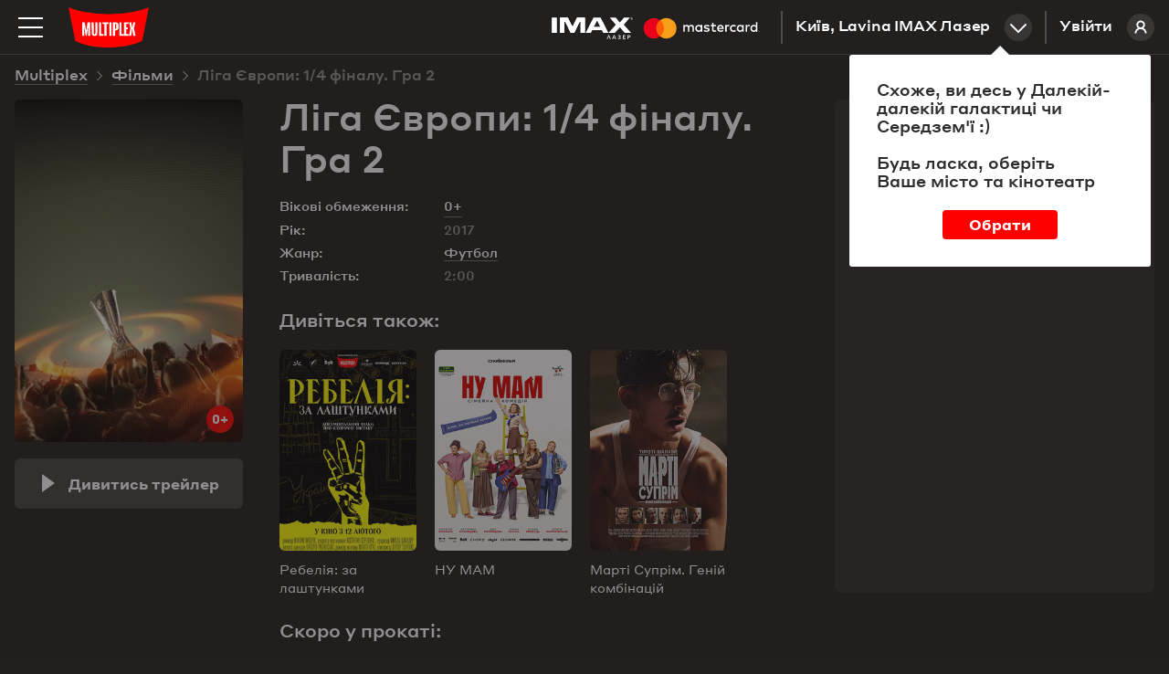

--- FILE ---
content_type: text/html; charset=utf-8
request_url: https://multiplex.ua/movie/42343
body_size: 22614
content:






<!DOCTYPE html >
	
<html prefix="og: http://ogp.me/ns#" lang="uk">
<head>
		
	
	
	
	<meta charset="UTF-8">
	<link rel="canonical" href="https://multiplex.ua/movie/42343" />
	<meta name="apple-itunes-app" content="app-id=1160648734">
	<link rel="shortcut icon" href="/img/favicon.png" type="image/x-icon">
	<script defer src="/js/vendor/jquery-2.1.3.min.js"></script>
	<script>
		var CURRENCY = '₴'
		var PRICE_FROM = "від"
		
		var dtplang = "ua"
		if (dtplang == "ua") {
			dtplang = "uk"
		}
		var firstVisit =  true ,
		noCity =  false 
	</script>
	
	<script defer src="/js/dst/cookie.js"></script>
	<script defer src="/js/vendor/jquery.maskedinput.min.js"></script>
	<link rel="stylesheet" type="text/css" href="/css/index.css?v=202508201140">
	<script>
		var mobiledetect =  false  || window.innerWidth <= 1024;
	</script>
	
	<script defer src="/js/vendor/jquery.mousewheel.min.js"></script>
	<link rel="stylesheet" type="text/css" href="/js/vendor/datetimepicker/jquery.datetimepicker.min.css">
	<script defer src="/js/vendor/datetimepicker/jquery.datetimepicker.full.min.js"></script>
	<script defer src="/js/vendor/moment.js"></script>
	<script defer src="/js/dst/ads.js?v=202508201140"></script>
	<script defer src="/js/dst/commons.js?v=202508201140"></script>
	
	
	<meta name="viewport" content="width=device-width,initial-scale=1,maximum-scale=1,user-scalable=no">
	
	<meta name="google-site-verification" content="0iQPJdb6Va9SYitKgn5reAWypk4zAUic28VLdJKCtoo" />
	<meta name="format-detection" content="date=no, address=no, time=no">
			<link 
				rel="alternate" 

				hreflang="ru" 
				hreflang="ru" 
				hreflang="ru" 

				href="https://multiplex.ua/ru/movie/42343" 
			/>
			<link 
				rel="alternate" 

				hreflang="uk" 
				hreflang="ua" 
				hreflang="ua" 

				href="https://multiplex.ua/movie/42343" 
			/>
			<link 
				rel="alternate" 

				hreflang="en" 
				hreflang="en" 
				hreflang="en" 

				href="https://multiplex.ua/en/movie/42343" 
			/>
	
	<script>
		(function(i,s,o,g,r,a,m){
			i["esSdk"] = r;
			i[r] = i[r] || function() {
			(i[r].q = i[r].q || []).push(arguments)
			}, a=s.createElement(o), m=s.getElementsByTagName(o)[0]; a.async=1; a.src=g;
			m.parentNode.insertBefore(a,m)}
			) (window, document, "script", "https://esputnik.com/scripts/v1/public/scripts?apiKey=eyJhbGciOiJSUzI1NiJ9.[base64].P5HZwwPK4CVR3lXiMMDOkRu1aW_Onp_rpMgSZN6AnDn1w7MyCj333HF3Of3Ee_cNvpwQd5KIPLTuRgdH_qntEw&domain=86DFBEF0-8D98-4D6B-88C2-5A716E028DC4", "es");
			es("pushOn");
	</script>
	
    <script>(function(w,d,s,l,i){w[l]=w[l]||[];w[l].push({'gtm.start':
        new Date().getTime(),event:'gtm.js'});var f=d.getElementsByTagName(s)[0],
        j=d.createElement(s),dl=l!='dataLayer'?'&l='+l:'';j.async=true;j.src=
        'https://www.googletagmanager.com/gtm.js?id='+i+dl;f.parentNode.insertBefore(j,f);
        })(window,document,'script','dataLayer','GTM-P29CGXTX');</script>
	

	<script>                 
		(function (d, s, i, r) {                                
		if (d.getElementById(i)) { return; }                                
		var n = d.createElement(s); 
		e = d.getElementsByTagName(s)[0]; 
		n.id = i;                                
		n.src = "https://webtracking-v01.bpmonline.com/Src/tracking_" + r + ".js"; e.parentNode.insertBefore(n, e);                 
		})(document, "script", "bpmTracking", "Clwzhbt3hrIye65KjEmdbpSY0B2OK4PVaotu5yIF"); 
	</script>




 
<script async src="https://www.googletagmanager.com/gtag/js?id=G-57R752LTC1"></script> 
<script> 
	window.dataLayer = window.dataLayer || []; function gtag(){dataLayer.push(arguments);} gtag('js', new Date()); gtag('config', 'G-57R752LTC1'); 
</script>

 
<script> 
	function gtag_report_conversion(url) { 
		var callback = function () {
			
			
			
			}; 
		gtag('event', 'conversion', { 'send_to': 'AW-931060705/DMl7CM-0sokBEOG3-7sD', 'transaction_id': sessionStorage.getItem('conversionGuid'), 'event_callback': callback }); 
		return false; 
	} 
</script>



	<script>
		window.analyticsData = {
			dynx_pagetype: "offerdetail",
			dynx_itemid: "HO00000467"
		}
	</script>
	<meta property="og:title" content='Ліга Європи: 1/4 фіналу. Гра 2 - Multiplex' />
	<meta property="og:description" content="" />
	<meta property="og:url" content="https://multiplex.ua/movie/42343" />
	<meta property="og:image" content="https://multiplex.ua" />
	<meta property="og:image:width" content="1024" />
	<meta property="og:image:height" content="704" />
	<meta property="og:type" content="video.movie" />
	
	
	
	
	
	

													
													
													
													
													
													
													
													
													
													
													
													

	<script defer src="/js/dst/movie.js?v=202508201140"></script>
	<script>
		
		var filmName_GA = ""
	
		var fbFilmData = {
			content_ids: ["HO00000467"],
			content_name: "Ліга Європи: 1/4 фіналу. Гра 2"
		}
		
	</script>
	<title>Ліга Європи: 1/4 фіналу. Гра 2 (2017)  - відгуки глядачів, рейтинг фільму, рецензії кінокритиків і трейлери | Мультиплекс</title>

	<meta name="description" content="Ліга Європи: 1/4 фіналу. Гра 2 (2017) - рейтинг кіно, відгуки і оцінки глядачів ✅ Думка кінокритиків ✅ Вся інформація про фільм на сайті ❱❱❱ ⭐️ MULTIPLEX ⭐️." />
	
	<meta name="Keywords" content='Ліга Європи: 1/4 фіналу. Гра 2, , Ліга Європи: 1/4 фіналу. Гра 2 трейлер, Ліга Європи: 1/4 фіналу. Гра 2 дата виходу, Ліга Європи: 1/4 фіналу. Гра 2 кіно, Ліга Європи: 1/4 фіналу. Гра 2 билети, Ліга Європи: 1/4 фіналу. Гра 2 актори, Ліга Європи: 1/4 фіналу. Гра 2 афиша, Ліга Європи: 1/4 фіналу. Гра 2 кінотеатр, Ліга Європи: 1/4 фіналу. Гра 2 розклад' />
	
	<script>
		var mvid =  42343 
	</script>
	<style>
		.movie_description p strong, .movie_description p strong a {
			font-weight: 700;
		}
	</style>
</head>
<body style="overflow: auto; background-color: #221f1f;">












<script type="application/ld+json">
{
	"@context": "http://schema.org",
	"@type": "Movie",
	"name": "Ліга Європи: 1\/4 фіналу. Гра 2",
	"description": "",
	"image": "https://multiplex.ua\/images\/HO00000467\/03\/c311c692c21294bb42bdbecdfa802b26.jpeg",
	"sameAs": ["https://multiplex.ua/ru/movie/42343""https://multiplex.ua/en/movie/42343"],
	"duration": "2:00",
	"alternativeHeadline": "",
	"dateCreated": "2017-03-01",
		"genre": "Футбол",
	"director": {
		"@type": "Person",
		"name": ""
	},	
	"aggregateRating": {
    "@type": "AggregateRating",
    "ratingValue": "8",
		"bestRating": "10",
    "ratingCount": "8000"
  }
}
</script>








<noscript><iframe src="https://www.googletagmanager.com/ns.html?id=GTM-P29CGXTX"
	height="0" width="0" style="display:none;visibility:hidden"></iframe></noscript>


<script>
var pageIdent = "movie",
	up = "";
</script>


<script type="application/ld+json">
	{
		"@context": "http://schema.org",
		"@type": "Organization",
		"name": "Multiplex",
		"description": "MULTIPLEX — найбільша мережа кінотеатрів в Україні",
		"alternateName": "Мультиплекс",
		"brand": "Multiplex",
		"url": "https://multiplex.ua",
		"logo": "https://multiplex.ua/img/logo.svg",
		"foundingDate": "2003",
		"founder": "Антон Пугач",
		"address": {
			"@type": "PostalAddress",
			"addressLocality": "Київ, Україна",
			"postalCode": "03035",
			"streetAddress": "вул. Липківського, 45, бізнес центр \u0022НЕСТ\u0022, офіс 707",
		},
		"sameAs": [
			"https://uk.wikipedia.org/wiki/Multiplex_(мережа_кінотеатрів)",
			"https://www.facebook.com/uamultiplex",
			"https://www.youtube.com/user/MultiplexChannel",
			"https://www.instagram.com/multiplex_official/"
		]
	}
</script>


<p class="lang_close" style="display: none">Перейти до сайту</p>
<p class="lang_next" style="display: none">Наступна підказка</p>
<div class="modal_youtube">
	<div class="yt_header">
		<p class="yt_heading"><i class="backsho"></i><span>Трейлер</span>: <a href="/" style="pointer-events: none"></a></p>
		<p class="yt_close">Закрити <i></i></p>
	</div>
	<div class="yt_iframe">
		<img src="/img/logo_about.svg" class="yt_preload animated" alt="Loading..." title="Loading...">
	</div>
</div>


<div class="header  ">
	<div class="header-top">

		<img 
			class="menu-btn" 
			src="/img/menu.svg" 
			alt="Меню" 
			title="Меню"
		>
		<a class="logolink" href="/"><img src="/img/logo.svg" alt="Multiplex" title="Multiplex"></a>
		
		<a class="lk_link" href="https://friends.multiplex.ua" rel="nofollow">
			Увійти
			<img src="/img/ava_temp1.svg" alt="">
		</a>

		<div class="geo" id="tocinemas">Київ, Lavina IMAX Лазер<div class="geo_select"></div></div>


		

			

			

			
				
					<a href="/imax_laser" class="imax_link twins_link" style="line-height: 0">
						<img src="/img/imax_laser/logo_imax_white.svg" style="height: 24px; position: relative;" alt="IMAX LASER" title="IMAX LASER">
						<svg width="148" viewBox="0 0 479 110" xmlns="http://www.w3.org/2000/svg"><g fill="none" fill-rule="evenodd"><path d="M0 0h478.99v109.97H0z"/><path d="M216.39 67.11v-15c0-5.66-3.61-9.47-9.42-9.52a9.27 9.27 0 0 0-8.41 4.26 8.79 8.79 0 0 0-7.91-4.26 7.92 7.92 0 0 0-7 3.56v-3h-5.21v23.96h5.26V53.84c0-4.16 2.3-6.36 5.86-6.36 3.56 0 5.21 2.25 5.21 6.31v13.32H200V53.84c0-4.16 2.4-6.36 5.86-6.36 3.46 0 5.26 2.25 5.26 6.31v13.32h5.27zm77.83-23.94h-8.51v-7.26h-5.26v7.26h-4.86v4.76h4.86v10.91c0 5.56 2.15 8.87 8.31 8.87a12.24 12.24 0 0 0 6.51-1.85l-1.5-4.46a9.62 9.62 0 0 1-4.61 1.35c-2.6 0-3.46-1.6-3.46-4V47.93h8.51l.01-4.76zm44.43-.6a7.06 7.06 0 0 0-6.31 3.51v-2.91h-5.16v23.94h5.21V53.69c0-4 1.7-6.16 5.11-6.16a8.49 8.49 0 0 1 3.26.6l1.6-4.91a11.13 11.13 0 0 0-3.71-.65zm-67.17 2.5a17.9 17.9 0 0 0-9.77-2.5c-6.06 0-10 2.91-10 7.66 0 3.91 2.9 6.31 8.26 7.06l2.45.35c2.85.4 4.21 1.15 4.21 2.5 0 1.85-1.9 2.91-5.46 2.91a12.76 12.76 0 0 1-8-2.5l-2.37 4.05a17.27 17.27 0 0 0 10.37 3.11c6.91 0 10.92-3.26 10.92-7.81 0-4.21-3.16-6.41-8.36-7.16l-2.45-.35c-2.25-.3-4.06-.75-4.06-2.35 0-1.75 1.7-2.8 4.56-2.8a15.43 15.43 0 0 1 7.46 2.05l2.24-4.22zM411 42.57a7.06 7.06 0 0 0-6.31 3.51v-2.91h-5.16v23.94h5.21V53.69c0-4 1.7-6.16 5.11-6.16a8.49 8.49 0 0 1 3.26.6l1.6-4.91a11.13 11.13 0 0 0-3.71-.65zm-67.09 12.57c0 7.26 5.06 12.57 12.77 12.57a12.54 12.54 0 0 0 8.61-2.86l-2.5-4.21a10.52 10.52 0 0 1-6.26 2.15c-4.16 0-7.21-3.06-7.21-7.66s3.06-7.61 7.21-7.66a10.52 10.52 0 0 1 6.26 2.15l2.5-4.21a12.54 12.54 0 0 0-8.61-2.86c-7.71 0-12.77 5.31-12.77 12.57v.02zm48.78 0v-12h-5.21v2.91a9.08 9.08 0 0 0-7.56-3.51c-6.71 0-12 5.26-12 12.57 0 7.31 5.26 12.57 12 12.57a9.08 9.08 0 0 0 7.56-3.51v2.9h5.21V55.14zm-19.38 0c0-4.21 2.75-7.66 7.26-7.66 4.31 0 7.21 3.31 7.21 7.66s-2.9 7.66-7.21 7.66c-4.51 0-7.26-3.46-7.26-7.66zm-62.86-12.57c-7 0-11.92 5.11-11.92 12.57 0 7.61 5.11 12.57 12.27 12.57a14.55 14.55 0 0 0 9.82-3.36l-2.55-3.86a11.41 11.41 0 0 1-7 2.5c-3.36 0-6.41-1.55-7.16-5.86h17.78c.05-.65.1-1.3.1-2 0-7.46-4.66-12.57-11.37-12.57l.03.01zm-.1 4.66c3.36 0 5.51 2.1 6.06 5.81H304c.55-3.46 2.65-5.81 6.36-5.81h-.01zM441 55.14V33.55h-5.21v12.52a9.08 9.08 0 0 0-7.56-3.51c-6.71 0-12 5.26-12 12.57 0 7.31 5.26 12.57 12 12.57a9.08 9.08 0 0 0 7.56-3.51v2.9H441V55.14zm6.09 9.76a1.53 1.53 0 0 1 1.09.45 1.49 1.49 0 0 1 0 2.14 1.6 1.6 0 0 1-.49.33 1.5 1.5 0 0 1-.6.12 1.55 1.55 0 0 1-1.44-.93 1.5 1.5 0 0 1 0-1.18 1.52 1.52 0 0 1 .82-.81 1.57 1.57 0 0 1 .64-.12h-.02zm0 2.7a1.13 1.13 0 0 0 .46-.09 1.19 1.19 0 0 0 0-2.18 1.15 1.15 0 0 0-.46-.09 1.19 1.19 0 0 0-.47.09 1.19 1.19 0 0 0-.38 1.93 1.19 1.19 0 0 0 .87.34h-.02zm.09-1.9a.64.64 0 0 1 .42.12.4.4 0 0 1 .15.33.38.38 0 0 1-.12.29.56.56 0 0 1-.33.14l.46.53h-.36l-.43-.53h-.14v.53h-.3v-1.4l.65-.01zm-.35.26v.38h.35a.34.34 0 0 0 .19 0 .16.16 0 0 0 .07-.14.16.16 0 0 0-.07-.14.34.34 0 0 0-.19 0l-.35-.1zm-25.19-10.82c0-4.21 2.75-7.66 7.26-7.66 4.31 0 7.21 3.31 7.21 7.66s-2.9 7.66-7.21 7.66c-4.51 0-7.26-3.46-7.26-7.66zm-175.9 0v-12h-5.21v2.91a9.08 9.08 0 0 0-7.53-3.48c-6.71 0-12 5.26-12 12.57 0 7.31 5.26 12.57 12 12.57a9.08 9.08 0 0 0 7.56-3.51v2.9h5.21l-.03-11.96zm-19.38 0c0-4.21 2.75-7.66 7.26-7.66 4.31 0 7.21 3.31 7.21 7.66s-2.9 7.66-7.21 7.66c-4.51 0-7.26-3.45-7.26-7.66z" fill="#FFF" fill-rule="nonzero"/><g fill-rule="nonzero"><path fill="#FF5F00" d="M80.46 26.68h31.5v56.61h-31.5z"/><path d="M82.46 55a35.94 35.94 0 0 1 13.75-28.3c-14.76-11.6-35.956-9.91-48.693 3.881-12.736 13.792-12.736 35.056 0 48.848C60.254 93.22 81.45 94.909 96.21 83.31A35.94 35.94 0 0 1 82.46 55z" fill="#EB001B"/><path d="M154.46 55a36 36 0 0 1-58.25 28.3 36 36 0 0 0 0-56.61A36 36 0 0 1 154.46 55zM151 77.29v-1.16h.47v-.23h-1.17v.24h.47v1.16l.23-.01zm2.31 0v-1.4H153l-.42 1-.42-1h-.37v1.4h.21v-1.05l.39.91h.27l.39-.91v1.06l.26-.01z" fill="#F79E1B"/></g></g></svg>
					</a>
				

				

			

			
			
			


			


						 

		

	</div>
</div>


<div class="mob_blackout"></div>
<div class="modal_ticketing">
	<div class="yt_header">
		<p class="yt_heading"><i class="backsho"></i>Вибір місць: <a href="/" style="pointer-events: none"></a></p>
		<p class="yt_close">Закрити <i></i></p>
	</div>
	<div class="ticket_iframe">
		<img src="/img/logo_about.svg" class="yt_preload animated" alt="loading...">
		<iframe id="tktiframe" style="width: 100%; height: 100%" allowfullscreen=""></iframe>
	</div>
</div>
<div class="left_menu js-left-menu">
	<div class="container">
		<div class="menu_close"></div>
		<ul class="langs">
				<li data-lang="ru" ><a href="/ru/movie/42343" hreflang='ru' target="_top">ru</a></li>
				<li data-lang="ua" class="active"><a href="/movie/42343" hreflang='uk' target="_top">ua</a></li>
				<li data-lang="en" ><a href="/en/movie/42343" hreflang='en' target="_top">en</a></li>
		</ul>
		<div class="menu_logo">
			<svg width="210" height="105" xmlns:xlink="http://www.w3.org/1999/xlink">
				<defs>
					<path id="a" d="M0 .09h209.987v104.74H0z"/>
				</defs>
				<g fill="none" fill-rule="evenodd">
					<g>
						<mask id="b" fill="#fff">
							<use xlink:href="#a"/>
						</mask>
						<path d="M209.987.09C154.95 23.598 55.037 23.598 0 .09l17.499 87.28c44.632 23.233 126.984 23.325 174.989 0L209.987.09z" fill="red" mask="url(#b)"/>
					</g>
					<path fill="#FFF" d="M49.285 40l-3.342 19.17-.225 1.288h-.436l-.223-1.278L41.715 40 35 40.005V75h5.192l.021-10.34-.445-11.697h.418L44.131 75h2.738l3.945-22.037h.418l-.445 11.696V75H56V40.005zM70.26 40l-.143 28.877c0 1.517-1.41 1.868-2.117 1.868-.796 0-2.117-.351-2.117-1.868L65.74 40H60l.475 27.557C60.475 72.42 62.268 75 68 75s7.525-2.581 7.525-7.443L76 40h-5.74zM85.228 70.636V40H80v35h11v-4.364zM138.362 70.636V40H133v35h11v-4.364zM157 44.364V40h-11v35h10.925v-4.364h-5.655V57.58h4.216v-4.364h-4.216v-8.852zM104 40H89v4.21h4.741V75h5.518V44.21H104zM107 75h5V40h-5zM125.287 53.821c0 1.363-.301 2.613-2.578 2.613h-.996V44.362h1.407c2.44 0 2.167 1.565 2.167 2.928v6.531zm-1.623-13.818L116 40v35h5.713V60.83h2.14c4.803 0 7.147-2.412 7.147-6.17v-8.13c0-3.758-1.733-6.527-7.336-6.527zM174.646 40h-5.56l-2.37 13.027h-.432L163.914 40h-5.56l3.51 15.071L158 75h5.764l2.013-12.028.51-5.735h.422l.515 5.735L169.199 75H175l-3.863-19.929z"/>
				</g>
			</svg>
		</div>
		<div class="mob_container">
			<div class="menu_list"><a href="/" class="menu_item">Зараз у кіно</a><a href="/soon" class="menu_item">Скоро у прокаті</a>

				
		   		<a href="https://new.multiplex.ua/order/cinema/0000000017/concession" class="menu_item yellow">Купити попкорн онлайн</a>
				

				<a href="/promotions" class="menu_item">Акції та знижки</a><a href="/cinemas" class="menu_item">Кінотеатри</a>
				



				
				<a href="/refund" class="menu_item">Повернення квитків
					</a><a href="/faq#open_feedbeck_menu" class="menu_item">Допомога
					</a><a href="/about" class="menu_item">Про компанію</a>
				<a href="javascript:;" id="tofeedback" class="menu_item" style="display: none">Написати нам</a>
			</div>
			<div class="menu-block">
				<div class="menu-block-heading">
					Особистий кабінет
				</div>
				<a href="https://friends.multiplex.ua" class="menu-block-btn" rel="nofollow">
					<img 
						src="/img/ava_temp1.svg" 
						alt='Увійти'
					>Увійти
				</a>
			</div>
		</div>

		<div class="menu-block">
			<div class="menu-block-heading">Ми в соціальних мережах</div>

			<div class="menu_soc">
				<a class="menu_soc_item" href="https://www.facebook.com/uamultiplex" rel="nofollow" target="_blank">
					<svg fill="none" height="28" viewBox="0 0 28 28" width="28" xmlns="http://www.w3.org/2000/svg">
						<path d="M12.0422 22V14.4923H10V11.7892H12.0422V9.4804C12.0422 7.66611 13.2486 6 16.0282 6C17.1537 6 17.9859 6.10488 17.9859 6.10488L17.9203 8.62914C17.9203 8.62914 17.0716 8.6211 16.1454 8.6211C15.143 8.6211 14.9824 9.07014 14.9824 9.81544V11.7892H18L17.8687 14.4923H14.9824V22H12.0422Z"
									fill="white" />
						

						<rect class="hover-border" height="27" rx="7.5" stroke="white" width="27" x="0.5" y="0.5" />
					</svg>
					Facebook
				</a>

				<a class="menu_soc_item" href="https://www.youtube.com/user/MultiplexChannel" rel="nofollow" target="_blank">
					<svg fill="none" height="28" viewBox="0 0 28 28" width="28" xmlns="http://www.w3.org/2000/svg">
						<g clip-path="url(#clip0_1419_7416)">
							<path d="M21.6667 10.338C21.5761 10.0148 21.3996 9.7222 21.156 9.4913C20.9055 9.25331 20.5985 9.08306 20.264 8.99664C19.012 8.66664 13.996 8.66664 13.996 8.66664C11.9049 8.64284 9.81427 8.74749 7.73598 8.97997C7.40144 9.07278 7.09503 9.24683 6.84398 9.48664C6.59732 9.72397 6.41865 10.0166 6.32532 10.3373C6.10111 11.5451 5.99218 12.7715 5.99998 14C5.99198 15.2273 6.10065 16.4533 6.32532 17.6626C6.41665 17.982 6.59465 18.2733 6.84198 18.5086C7.08932 18.744 7.39732 18.914 7.73598 19.004C9.00465 19.3333 13.996 19.3333 13.996 19.3333C16.0898 19.3571 18.183 19.2525 20.264 19.02C20.5985 18.9335 20.9055 18.7633 21.156 18.5253C21.3995 18.2945 21.5758 18.0018 21.666 17.6786C21.896 16.4713 22.0079 15.2444 22 14.0153C22.0173 12.781 21.9056 11.5483 21.6667 10.3373V10.338ZM12.4013 16.2826V11.718L16.5747 14.0006L12.4013 16.2826Z"
										fill="white" />
							
						</g>
						<rect class="hover-border" height="27" rx="7.5" stroke="white" width="27" x="0.5" y="0.5" />
						<defs>
							<clipPath id="clip0_1419_7416">
								<rect fill="white" height="16" transform="translate(6 6)" width="16" />
							</clipPath>
						</defs>
					</svg>
					Youtube
				</a>

				<a class="menu_soc_item" href="https://www.instagram.com/multiplex_official/" rel="nofollow" target="_blank">
					<svg fill="none" height="28" viewBox="0 0 28 28" width="28" xmlns="http://www.w3.org/2000/svg">
						<ellipse cx="13.5769" cy="13.8125" rx="5.84615" ry="5.9375" stroke="white" stroke-width="1.5" />
						<ellipse cx="20.8216" cy="6.45455" fill="white" rx="1.67832" ry="1.70455" />
						<rect class="hover-border" height="27" rx="7.5" stroke="white" width="27" x="0.5" y="0.5" />
					</svg>
					Instagram
				</a>

				<a class="menu_soc_item" href="https://t.me/super_cheese">
					<svg fill="none" height="28" viewBox="0 0 28 28" width="28" xmlns="http://www.w3.org/2000/svg">
						<path clip-rule="evenodd"
									d="M7.09992 13.0733C11.3949 11.1916 14.2589 9.95115 15.6919 9.35181C19.7834 7.64056 20.6335 7.34329 21.1877 7.33348C21.3095 7.33132 21.5821 7.36169 21.7586 7.50572C21.9076 7.62734 21.9486 7.79162 21.9683 7.90692C21.9879 8.02223 22.0123 8.2849 21.9929 8.49013C21.7712 10.8327 20.8118 16.5175 20.3237 19.1412C20.1172 20.2514 19.7105 20.6237 19.3169 20.6601C18.4613 20.7393 17.8116 20.0915 16.9829 19.5453C15.6862 18.6906 14.9537 18.1585 13.695 17.3245C12.2404 16.3606 13.1834 15.8308 14.0124 14.965C14.2293 14.7385 17.999 11.2906 18.0719 10.9778C18.0811 10.9387 18.0895 10.7929 18.0034 10.7159C17.9172 10.6389 17.7901 10.6652 17.6983 10.6862C17.5683 10.7159 15.4968 12.0926 11.4839 14.8165C10.8959 15.2225 10.3633 15.4203 9.88616 15.41C9.36012 15.3985 8.34822 15.1109 7.59598 14.865C6.67333 14.5634 5.94002 14.404 6.00388 13.8918C6.03714 13.625 6.40248 13.3522 7.09992 13.0733Z"
									fill="white"
									fill-rule="evenodd" />
						

						<rect class="hover-border" height="27" rx="7.5" stroke="white" width="27" x="0.5" y="0.5" />
					</svg>
					Telegram
				</a>
			</div>


		</div>
	</div>
</div>
<div class="menu right_menu animatedlong slideInUp">
	<img class="menu_close" src="/img/menu_close.png" alt='Закрити' title='Закрити'>
	<div class="citylist">
		<p class="heading">Місто:</p>
			<p class="cityname active"><span>Київ</span></p>
			<p class="cityname "><span>Дніпро</span></p>
			<p class="cityname "><span>Львів</span></p>
			<p class="cityname "><span>Одеса</span></p>
			<p class="cityname "><span>Миколаїв</span></p>
			<p class="cityname "><span>Харків</span></p>
			<p class="cityname "><span>Хмельницький</span></p>
			<p class="cityname "><span>Житомир</span></p>
			<p class="cityname "><span>Кривий Ріг</span></p>
			<p class="cityname "><span>Чернігів</span></p>
			<p class="cityname "><span>Полтава</span></p>
			<p class="cityname "><span>Ужгород</span></p>
			<p class="cityname "><span>Луцьк</span></p>
			<p class="cityname "><span>Черкаси</span></p>
		
	</div>
		<div class="rm_clist" style="display: block" data-cityname="Київ">
			<p class="heading heading--inverse">Кінотеатр:</p>
				<div class="cinema active" data-id="0000000017" data-name="Lavina IMAX Лазер">
					<div class="c_left">
						<p class="cname_s cname"><span>Lavina IMAX Лазер</span></p>
						<p class="address">вул. Берковецька, 6Д</p>
					</div>
						<a href="/cinema/kyiv/lavina" class="about cname"><img src="/img/rm_sch.png" title='Розклад сеансів' alt='Розклад сеансів'>Розклад сеансів </a>
				</div>
				<div class="cinema " data-id="0000000034" data-name="Respublika Park IMAX">
					<div class="c_left">
						<p class="cname_s cname"><span>Respublika Park IMAX</span></p>
						<p class="address">Кільцева дорога, 1</p>
					</div>
						<a href="/cinema/kyiv/respublika" class="about cname"><img src="/img/rm_sch.png" title='Розклад сеансів' alt='Розклад сеансів'>Розклад сеансів </a>
				</div>
				<div class="cinema " data-id="0000000032" data-name="Retroville ScreenX">
					<div class="c_left">
						<p class="cname_s cname"><span>Retroville ScreenX</span></p>
						<p class="address"> просп. Європейського Союзу, 47</p>
					</div>
						<a href="/cinema/kyiv/retroville" class="about cname"><img src="/img/rm_sch.png" title='Розклад сеансів' alt='Розклад сеансів'>Розклад сеансів </a>
				</div>
				<div class="cinema " data-id="0000000003" data-name="Проспект">
					<div class="c_left">
						<p class="cname_s cname"><span>Проспект</span></p>
						<p class="address">вул. Гната Хоткевича, 1В</p>
					</div>
						<a href="/cinema/kyiv/prospect" class="about cname"><img src="/img/rm_sch.png" title='Розклад сеансів' alt='Розклад сеансів'>Розклад сеансів </a>
				</div>
				<div class="cinema " data-id="0000000005" data-name="Атмосфера">
					<div class="c_left">
						<p class="cname_s cname"><span>Атмосфера</span></p>
						<p class="address">Столичне шосе, 103</p>
					</div>
						<a href="/cinema/kyiv/atmosphera" class="about cname"><img src="/img/rm_sch.png" title='Розклад сеансів' alt='Розклад сеансів'>Розклад сеансів </a>
				</div>
				<div class="cinema " data-id="0000000004" data-name="Victoria Gardens">
					<div class="c_left">
						<p class="cname_s cname"><span>Victoria Gardens</span></p>
						<p class="address">вул. Лугова, 12</p>
					</div>
						<a href="/cinema/kyiv/karavan" class="about cname"><img src="/img/rm_sch.png" title='Розклад сеансів' alt='Розклад сеансів'>Розклад сеансів </a>
				</div>
				<div class="cinema " data-id="0000000001" data-name="Komod">
					<div class="c_left">
						<p class="cname_s cname"><span>Komod</span></p>
						<p class="address">вул. Шептицького, 4A</p>
					</div>
						<a href="/cinema/kyiv/komod" class="about cname"><img src="/img/rm_sch.png" title='Розклад сеансів' alt='Розклад сеансів'>Розклад сеансів </a>
				</div>
				<div class="cinema " data-id="0000000031" data-name="ЦУМ">
					<div class="c_left">
						<p class="cname_s cname"><span>ЦУМ</span></p>
						<p class="address">вул. Хрещатик, 38, Київ</p>
					</div>
						<a href="/cinema/kyiv/tsum" class="about cname"><img src="/img/rm_sch.png" title='Розклад сеансів' alt='Розклад сеансів'>Розклад сеансів </a>
				</div>
		</div>
		<div class="rm_clist"  data-cityname="Дніпро">
			<p class="heading heading--inverse">Кінотеатр:</p>
				<div class="cinema " data-id="0000000011" data-name="Караван">
					<div class="c_left">
						<p class="cname_s cname"><span>Караван</span></p>
						<p class="address">вул. Нижньодніпровська, 17</p>
					</div>
						<a href="/cinema/dnipro/karavandnepr" class="about cname"><img src="/img/rm_sch.png" title='Розклад сеансів' alt='Розклад сеансів'>Розклад сеансів </a>
				</div>
				<div class="cinema " data-id="0000000018" data-name="Дафі IMAX">
					<div class="c_left">
						<p class="cname_s cname"><span>Дафі IMAX</span></p>
						<p class="address">бул. Зоряний, 1А</p>
					</div>
						<a href="/cinema/dnipro/dafi_imax" class="about cname"><img src="/img/rm_sch.png" title='Розклад сеансів' alt='Розклад сеансів'>Розклад сеансів </a>
				</div>
		</div>
		<div class="rm_clist"  data-cityname="Львів">
			<p class="heading heading--inverse">Кінотеатр:</p>
				<div class="cinema " data-id="0000000020" data-name="Victoria Gardens">
					<div class="c_left">
						<p class="cname_s cname"><span>Victoria Gardens</span></p>
						<p class="address">вул. Кульпарківська, 226 А</p>
					</div>
						<a href="/cinema/lviv/victoriagardens" class="about cname"><img src="/img/rm_sch.png" title='Розклад сеансів' alt='Розклад сеансів'>Розклад сеансів </a>
				</div>
				<div class="cinema " data-id="0000000027" data-name="Spartak">
					<div class="c_left">
						<p class="cname_s cname"><span>Spartak</span></p>
						<p class="address">вул. Гетьмана Мазепи, 1Б</p>
					</div>
						<a href="/cinema/lviv/spartak" class="about cname"><img src="/img/rm_sch.png" title='Розклад сеансів' alt='Розклад сеансів'>Розклад сеансів </a>
				</div>
		</div>
		<div class="rm_clist"  data-cityname="Одеса">
			<p class="heading heading--inverse">Кінотеатр:</p>
				<div class="cinema " data-id="0000000029" data-name="Gagarinn Plaza">
					<div class="c_left">
						<p class="cname_s cname"><span>Gagarinn Plaza</span></p>
						<p class="address">вул. Генуезька, 5/2</p>
					</div>
						<a href="/cinema/odesa/gagarinn_plaza" class="about cname"><img src="/img/rm_sch.png" title='Розклад сеансів' alt='Розклад сеансів'>Розклад сеансів </a>
				</div>
				<div class="cinema " data-id="0000000030" data-name="Riviera ScreenX">
					<div class="c_left">
						<p class="cname_s cname"><span>Riviera ScreenX</span></p>
						<p class="address">Південна дорога, 101А, Одеська область</p>
					</div>
						<a href="/cinema/odesa/riviera" class="about cname"><img src="/img/rm_sch.png" title='Розклад сеансів' alt='Розклад сеансів'>Розклад сеансів </a>
				</div>
		</div>
		<div class="rm_clist"  data-cityname="Миколаїв">
			<p class="heading heading--inverse">Кінотеатр:</p>
				<div class="cinema " data-id="0000000013" data-name="City Center">
					<div class="c_left">
						<p class="cname_s cname"><span>City Center</span></p>
						<p class="address">пр-т. Центральний, 98</p>
					</div>
						<a href="/cinema/mykolaiv/citycenter" class="about cname"><img src="/img/rm_sch.png" title='Розклад сеансів' alt='Розклад сеансів'>Розклад сеансів </a>
				</div>
		</div>
		<div class="rm_clist"  data-cityname="Харків">
			<p class="heading heading--inverse">Кінотеатр:</p>
				<div class="cinema " data-id="0000000033" data-name="Nikolsky">
					<div class="c_left">
						<p class="cname_s cname"><span>Nikolsky</span></p>
						<p class="address">Григорія Сковороди, 2а</p>
					</div>
						<a href="/cinema/kharkiv/nikolsky" class="about cname"><img src="/img/rm_sch.png" title='Розклад сеансів' alt='Розклад сеансів'>Розклад сеансів </a>
				</div>
				<div class="cinema " data-id="0000000016" data-name="Дафі">
					<div class="c_left">
						<p class="cname_s cname"><span>Дафі</span></p>
						<p class="address">вул. Героїв Праці, 9</p>
					</div>
						<a href="/cinema/kharkiv/dafi" class="about cname"><img src="/img/rm_sch.png" title='Розклад сеансів' alt='Розклад сеансів'>Розклад сеансів </a>
				</div>
		</div>
		<div class="rm_clist"  data-cityname="Хмельницький">
			<p class="heading heading--inverse">Кінотеатр:</p>
				<div class="cinema " data-id="0000000009" data-name="Оазис">
					<div class="c_left">
						<p class="cname_s cname"><span>Оазис</span></p>
						<p class="address">вул. Степана Бандери, 2А</p>
					</div>
						<a href="/cinema/khmelnytskyi/oazis" class="about cname"><img src="/img/rm_sch.png" title='Розклад сеансів' alt='Розклад сеансів'>Розклад сеансів </a>
				</div>
		</div>
		<div class="rm_clist"  data-cityname="Житомир">
			<p class="heading heading--inverse">Кінотеатр:</p>
				<div class="cinema " data-id="0000000007" data-name="Глобал UA">
					<div class="c_left">
						<p class="cname_s cname"><span>Глобал UA</span></p>
						<p class="address">вул. Київська, 77</p>
					</div>
						<a href="/cinema/zhytomyr/globalua" class="about cname"><img src="/img/rm_sch.png" title='Розклад сеансів' alt='Розклад сеансів'>Розклад сеансів </a>
				</div>
		</div>
		<div class="rm_clist"  data-cityname="Кривий Ріг">
			<p class="heading heading--inverse">Кінотеатр:</p>
				<div class="cinema " data-id="0000000015" data-name="Victory Plaza">
					<div class="c_left">
						<p class="cname_s cname"><span>Victory Plaza</span></p>
						<p class="address">проспект Центральний, 37</p>
					</div>
						<a href="/cinema/kryvyi_rih/victoriaplaza" class="about cname"><img src="/img/rm_sch.png" title='Розклад сеансів' alt='Розклад сеансів'>Розклад сеансів </a>
				</div>
		</div>
		<div class="rm_clist"  data-cityname="Чернігів">
			<p class="heading heading--inverse">Кінотеатр:</p>
				<div class="cinema " data-id="0000000006" data-name="Hollywood">
					<div class="c_left">
						<p class="cname_s cname"><span>Hollywood</span></p>
						<p class="address">проспект Левка Лук&#39;яненка, 74</p>
					</div>
						<a href="/cinema/chernihiv/hollywood" class="about cname"><img src="/img/rm_sch.png" title='Розклад сеансів' alt='Розклад сеансів'>Розклад сеансів </a>
				</div>
		</div>
		<div class="rm_clist"  data-cityname="Полтава">
			<p class="heading heading--inverse">Кінотеатр:</p>
				<div class="cinema " data-id="0000000019" data-name="Екватор">
					<div class="c_left">
						<p class="cname_s cname"><span>Екватор</span></p>
						<p class="address">вул. Ковпака, 26</p>
					</div>
						<a href="/cinema/poltava/ekvator" class="about cname"><img src="/img/rm_sch.png" title='Розклад сеансів' alt='Розклад сеансів'>Розклад сеансів </a>
				</div>
		</div>
		<div class="rm_clist"  data-cityname="Ужгород">
			<p class="heading heading--inverse">Кінотеатр:</p>
				<div class="cinema " data-id="0000000035" data-name="ТРЦ &#34;Pannonia&#34;">
					<div class="c_left">
						<p class="cname_s cname"><span>ТРЦ &#34;Pannonia&#34;</span></p>
						<p class="address">пл. Поштова, 4а</p>
					</div>
						<a href="/cinema/uzhhorod/pannonia" class="about cname"><img src="/img/rm_sch.png" title='Розклад сеансів' alt='Розклад сеансів'>Розклад сеансів </a>
				</div>
		</div>
		<div class="rm_clist"  data-cityname="Луцьк">
			<p class="heading heading--inverse">Кінотеатр:</p>
				<div class="cinema " data-id="0000000021" data-name="Промінь">
					<div class="c_left">
						<p class="cname_s cname"><span>Промінь</span></p>
						<p class="address">пр-т Грушевського, 2</p>
					</div>
						<a href="/cinema/lutsk/promin" class="about cname"><img src="/img/rm_sch.png" title='Розклад сеансів' alt='Розклад сеансів'>Розклад сеансів </a>
				</div>
		</div>
		<div class="rm_clist"  data-cityname="Черкаси">
			<p class="heading heading--inverse">Кінотеатр:</p>
				<div class="cinema " data-id="0000000024" data-name="Любава">
					<div class="c_left">
						<p class="cname_s cname"><span>Любава</span></p>
						<p class="address">бул. Шевченко, 208/1 </p>
					</div>
						<a href="/cinema/cherkasy/lyubava" class="about cname"><img src="/img/rm_sch.png" title='Розклад сеансів' alt='Розклад сеансів'>Розклад сеансів </a>
				</div>
				<div class="cinema " data-id="0000000023" data-name="Дніпро Плаза">
					<div class="c_left">
						<p class="cname_s cname"><span>Дніпро Плаза</span></p>
						<p class="address">вул. Припортова, 34</p>
					</div>
						<a href="/cinema/cherkasy/dniproplaza" class="about cname"><img src="/img/rm_sch.png" title='Розклад сеансів' alt='Розклад сеансів'>Розклад сеансів </a>
				</div>
		</div>
</div>


	<div class="mob_sw mob_geo" >
		<div>
			<div class="mg_header">
				<div class="mob_lm_close">
					<img src="/img/m_close_formob.png" alt='Закрити' title='Закрити'>
				</div>
			</div>
			<svg class="mg_logo_svg" width="210" height="105" xmlns:xlink="http://www.w3.org/1999/xlink">
				<defs>
					<path id="a" d="M0 .09h209.987v104.74H0z"></path>
				</defs>
				<g fill="none" fill-rule="evenodd">
					<g>
						<mask id="b" fill="#fff">
							<use xlink:href="#a"></use>
						</mask>
						<path d="M209.987.09C154.95 23.598 55.037 23.598 0 .09l17.499 87.28c44.632 23.233 126.984 23.325 174.989 0L209.987.09z" fill="red" mask="url(#b)"></path>
					</g>
					<path fill="#FFF" d="M49.285 40l-3.342 19.17-.225 1.288h-.436l-.223-1.278L41.715 40 35 40.005V75h5.192l.021-10.34-.445-11.697h.418L44.131 75h2.738l3.945-22.037h.418l-.445 11.696V75H56V40.005zM70.26 40l-.143 28.877c0 1.517-1.41 1.868-2.117 1.868-.796 0-2.117-.351-2.117-1.868L65.74 40H60l.475 27.557C60.475 72.42 62.268 75 68 75s7.525-2.581 7.525-7.443L76 40h-5.74zM85.228 70.636V40H80v35h11v-4.364zM138.362 70.636V40H133v35h11v-4.364zM157 44.364V40h-11v35h10.925v-4.364h-5.655V57.58h4.216v-4.364h-4.216v-8.852zM104 40H89v4.21h4.741V75h5.518V44.21H104zM107 75h5V40h-5zM125.287 53.821c0 1.363-.301 2.613-2.578 2.613h-.996V44.362h1.407c2.44 0 2.167 1.565 2.167 2.928v6.531zm-1.623-13.818L116 40v35h5.713V60.83h2.14c4.803 0 7.147-2.412 7.147-6.17v-8.13c0-3.758-1.733-6.527-7.336-6.527zM174.646 40h-5.56l-2.37 13.027h-.432L163.914 40h-5.56l3.51 15.071L158 75h5.764l2.013-12.028.51-5.735h.422l.515 5.735L169.199 75H175l-3.863-19.929z"></path>
				</g>
			</svg>
			
				<p class="desc">Схоже, ви десь у Далекій-далекій галактиці чи Середзем&#39;ї :)</p>
			
			<p class="desc">Будь ласка, оберіть<br> Ваше місто та кінотеатр</p>
			<select class="city_sel">
					<option selected>Київ</option>
					<option >Дніпро</option>
					<option >Львів</option>
					<option >Одеса</option>
					<option >Миколаїв</option>
					<option >Харків</option>
					<option >Хмельницький</option>
					<option >Житомир</option>
					<option >Кривий Ріг</option>
					<option >Чернігів</option>
					<option >Полтава</option>
					<option >Ужгород</option>
					<option >Луцьк</option>
					<option >Черкаси</option>
			</select>
				<select class="cinema_sel" style="display: block">
						<option selected value="0000000017" data-name="Lavina IMAX Лазер" data-addrtwo="вул. Берковецька, 6Д" data-url="lavina">Lavina IMAX Лазер</option>
						<option  value="0000000034" data-name="Respublika Park IMAX" data-addrtwo="Кільцева дорога, 1" data-url="respublika">Respublika Park IMAX</option>
						<option  value="0000000032" data-name="Retroville ScreenX" data-addrtwo=" просп. Європейського Союзу, 47" data-url="retroville">Retroville ScreenX</option>
						<option  value="0000000003" data-name="Проспект" data-addrtwo="вул. Гната Хоткевича, 1В" data-url="prospect">Проспект</option>
						<option  value="0000000005" data-name="Атмосфера" data-addrtwo="Столичне шосе, 103" data-url="atmosphera">Атмосфера</option>
						<option  value="0000000004" data-name="Victoria Gardens" data-addrtwo="вул. Лугова, 12" data-url="karavan">Victoria Gardens</option>
						<option  value="0000000001" data-name="Komod" data-addrtwo="вул. Шептицького, 4A" data-url="komod">Komod</option>
						<option  value="0000000031" data-name="ЦУМ" data-addrtwo="вул. Хрещатик, 38, Київ" data-url="tsum">ЦУМ</option>
				</select>
				<select class="cinema_sel" >
						<option  value="0000000011" data-name="Караван" data-addrtwo="вул. Нижньодніпровська, 17" data-url="karavandnepr">Караван</option>
						<option  value="0000000018" data-name="Дафі IMAX" data-addrtwo="бул. Зоряний, 1А" data-url="dafi_imax">Дафі IMAX</option>
				</select>
				<select class="cinema_sel" >
						<option  value="0000000020" data-name="Victoria Gardens" data-addrtwo="вул. Кульпарківська, 226 А" data-url="victoriagardens">Victoria Gardens</option>
						<option  value="0000000027" data-name="Spartak" data-addrtwo="вул. Гетьмана Мазепи, 1Б" data-url="spartak">Spartak</option>
				</select>
				<select class="cinema_sel" >
						<option  value="0000000029" data-name="Gagarinn Plaza" data-addrtwo="вул. Генуезька, 5/2" data-url="gagarinn_plaza">Gagarinn Plaza</option>
						<option  value="0000000030" data-name="Riviera ScreenX" data-addrtwo="Південна дорога, 101А, Одеська область" data-url="riviera">Riviera ScreenX</option>
				</select>
				<select class="cinema_sel" >
						<option  value="0000000013" data-name="City Center" data-addrtwo="пр-т. Центральний, 98" data-url="citycenter">City Center</option>
				</select>
				<select class="cinema_sel" >
						<option  value="0000000033" data-name="Nikolsky" data-addrtwo="Григорія Сковороди, 2а" data-url="nikolsky">Nikolsky</option>
						<option  value="0000000016" data-name="Дафі" data-addrtwo="вул. Героїв Праці, 9" data-url="dafi">Дафі</option>
				</select>
				<select class="cinema_sel" >
						<option  value="0000000009" data-name="Оазис" data-addrtwo="вул. Степана Бандери, 2А" data-url="oazis">Оазис</option>
				</select>
				<select class="cinema_sel" >
						<option  value="0000000007" data-name="Глобал UA" data-addrtwo="вул. Київська, 77" data-url="globalua">Глобал UA</option>
				</select>
				<select class="cinema_sel" >
						<option  value="0000000015" data-name="Victory Plaza" data-addrtwo="проспект Центральний, 37" data-url="victoriaplaza">Victory Plaza</option>
				</select>
				<select class="cinema_sel" >
						<option  value="0000000006" data-name="Hollywood" data-addrtwo="проспект Левка Лук&#39;яненка, 74" data-url="hollywood">Hollywood</option>
				</select>
				<select class="cinema_sel" >
						<option  value="0000000019" data-name="Екватор" data-addrtwo="вул. Ковпака, 26" data-url="ekvator">Екватор</option>
				</select>
				<select class="cinema_sel" >
						<option  value="0000000035" data-name="ТРЦ &#34;Pannonia&#34;" data-addrtwo="пл. Поштова, 4а" data-url="pannonia">ТРЦ &#34;Pannonia&#34;</option>
				</select>
				<select class="cinema_sel" >
						<option  value="0000000021" data-name="Промінь" data-addrtwo="пр-т Грушевського, 2" data-url="promin">Промінь</option>
				</select>
				<select class="cinema_sel" >
						<option  value="0000000024" data-name="Любава" data-addrtwo="бул. Шевченко, 208/1 " data-url="lyubava">Любава</option>
						<option  value="0000000023" data-name="Дніпро Плаза" data-addrtwo="вул. Припортова, 34" data-url="dniproplaza">Дніпро Плаза</option>
				</select>
			<p class="mob_geo_address">Адреса SkyMall</p>
			<div class="mob_geo_confirm">Обрати</div>
		</div>
	</div>


<div class="veil"></div>
<div class="mob_veil"></div>
		<div class="geo_veil" >
			<div class="geo_balloon">
				<p class="question">
					Схоже, ви десь у Далекій-далекій галактиці чи Середзем&#39;ї :)<br><br>
					Будь ласка, оберіть<br>
					Ваше місто та кінотеатр</span>
				</p>
				<p class="other" data-default="0000000002"><span>Обрати</span></p>
			</div>
		</div>




<div class="bto bto_1 inact_long">
	<img src="/img/bto_close.png" alt='Закрити' title='Закрити' class="bto_close">
	<p class="heading">
		Ви давно не оновлювали сторінку
	</p>
	<p class="text">За цей час деякі сеанси встигли розпочатись, і на них більше не можна купити квиток</p>
	<div class="button inact_refresh">Оновити сторінку</div>
	<div class="button exit inact_ignore">Залишитись</div>
</div>







<div class="bto bto_iframe_out">
	<img src="/img/bto_close.png" alt='Закрити' title='Закрити' class="bto_close">
	<p class="heading-new">Ваше замовлення буде скасовано</p>
	<p class="heading">
		Проте ці місця будуть недоступні до 15 хвилин.
	</p>
	<div class="exit_ticketing">Скасувати</div>
	<div class="stay_ticketing">Залишитись</div>
</div>


<div class="bto empty_city_popup">
	<img src="/img/bto_close.png" alt='Закрити' title='Закрити' class="bto_close">
	<p class="thanks">Можливість покупки квитків онлайн з’явиться найближчим часом.</p>
	<a class="button bto_next white_b" href="https://multiplex.ua/ua/faq#purchase_сherkasy">Чому?</a>
	<a class="button bto_next" href="javascript:;" onclick="$(this).closest('.empty_city_popup').find('.bto_close').click()">Закрити</a>
</div>


<div class="bto mes_sent">
	<img src="/img/bto_close.png" alt='Закрити' title='Закрити' class="bto_close">
	<p class="thanks">Ваше повідомлення надіслано менеджеру компанії. Ми зв&#39;яжемося з вами найближчим часом</p>
	<a class="button bto_next exit" href="javascript:;" onclick="$(this).closest('.mes_sent').find('.bto_close').click()">Закрити</a>
</div>





<div class="mobile_header ">
	


	<a class="logo" href="/"><img src="/img/logo.svg" alt="Multiplex" title="Multiplex"></a>

	
	<div class="mh_texts">
	</div>
	
</div>
<div id="nav-icon3">
	  <span></span>
	  <span></span>
	  <span></span>
	  <span></span>
</div>




	
		<div class="pop_apple_pay">
			<img src="/img/apple-pay/ic_logo.png" class="logos" alt="">
			<img src="/img/apple-pay/ic_cross.svg" class="close" alt="">
			<img src="/img/apple-pay/il_pop.png" class="popcorn" alt="">
			<img src="/img/apple-pay/il_hand2.png" class="hand" alt="">
			
			<p class="heading">Розраховуйся з Apple Pay<br>в додатку Multiplex - </p>
			<p class="subheading">отримуй попкорн в подарунок!</p>
			<a href="/promotion/185" class="button">Детальніше</a>
			<p class="disclaimer">* Для власникiв карток ПриватБанку</p>

		</div>
	




<div class="mob-menu">
	<div class="mob-menu-header">
		<a class="link" href="https://friends.multiplex.ua" rel="nofollow">
			<div class="img"></div>
			Увійти
		</a>
		<ul class="mob-menu-lang">
			<select id="mob-header-lang">
					<option 
						value="/ru/movie/42343" 
						data-lang="ru"
						
					>
						ru
					</option>
					<option 
						value="/movie/42343" 
						data-lang="ua"
						selected
					>
						ua
					</option>
					<option 
						value="/en/movie/42343" 
						data-lang="en"
						
					>
						en
					</option>
			</select>
		</ul>
	</div>
	<div class="mob-menu-content">
		<svg width="210" height="105" xmlns:xlink="http://www.w3.org/1999/xlink">
			<defs>
				<path id="a" d="M0 .09h209.987v104.74H0z"></path>
			</defs>
			<g fill="none" fill-rule="evenodd">
				<g>
					<mask id="b" fill="#fff">
						<use xlink:href="#a"></use>
					</mask>
					<path d="M209.987.09C154.95 23.598 55.037 23.598 0 .09l17.499 87.28c44.632 23.233 126.984 23.325 174.989 0L209.987.09z" fill="red" mask="url(#b)"></path>
				</g>
				<path fill="#FFF" d="M49.285 40l-3.342 19.17-.225 1.288h-.436l-.223-1.278L41.715 40 35 40.005V75h5.192l.021-10.34-.445-11.697h.418L44.131 75h2.738l3.945-22.037h.418l-.445 11.696V75H56V40.005zM70.26 40l-.143 28.877c0 1.517-1.41 1.868-2.117 1.868-.796 0-2.117-.351-2.117-1.868L65.74 40H60l.475 27.557C60.475 72.42 62.268 75 68 75s7.525-2.581 7.525-7.443L76 40h-5.74zM85.228 70.636V40H80v35h11v-4.364zM138.362 70.636V40H133v35h11v-4.364zM157 44.364V40h-11v35h10.925v-4.364h-5.655V57.58h4.216v-4.364h-4.216v-8.852zM104 40H89v4.21h4.741V75h5.518V44.21H104zM107 75h5V40h-5zM125.287 53.821c0 1.363-.301 2.613-2.578 2.613h-.996V44.362h1.407c2.44 0 2.167 1.565 2.167 2.928v6.531zm-1.623-13.818L116 40v35h5.713V60.83h2.14c4.803 0 7.147-2.412 7.147-6.17v-8.13c0-3.758-1.733-6.527-7.336-6.527zM174.646 40h-5.56l-2.37 13.027h-.432L163.914 40h-5.56l3.51 15.071L158 75h5.764l2.013-12.028.51-5.735h.422l.515 5.735L169.199 75H175l-3.863-19.929z"></path>
			</g>
		</svg>
		<div class="mob-menu-cinema">
			<div class="mob-menu-selector">
				<div class="heading">Місто</div>
				<select class="city_sel">
					<option selected>Київ</option>
					<option >Дніпро</option>
					<option >Львів</option>
					<option >Одеса</option>
					<option >Миколаїв</option>
					<option >Харків</option>
					<option >Хмельницький</option>
					<option >Житомир</option>
					<option >Кривий Ріг</option>
					<option >Чернігів</option>
					<option >Полтава</option>
					<option >Ужгород</option>
					<option >Луцьк</option>
					<option >Черкаси</option>
				</select>
			</div>
			<div class="mob-menu-selector">
				<div class="heading">Кінотеатр</div>
				<select class="cinema_sel" style="display: block">
					<option value="">Обрати</option>
					<option selected value="0000000017" data-name="Lavina IMAX Лазер" data-addrtwo="вул. Берковецька, 6Д" data-url="lavina">Lavina IMAX Лазер</option>
					<option  value="0000000034" data-name="Respublika Park IMAX" data-addrtwo="Кільцева дорога, 1" data-url="respublika">Respublika Park IMAX</option>
					<option  value="0000000032" data-name="Retroville ScreenX" data-addrtwo=" просп. Європейського Союзу, 47" data-url="retroville">Retroville ScreenX</option>
					<option  value="0000000003" data-name="Проспект" data-addrtwo="вул. Гната Хоткевича, 1В" data-url="prospect">Проспект</option>
					<option  value="0000000005" data-name="Атмосфера" data-addrtwo="Столичне шосе, 103" data-url="atmosphera">Атмосфера</option>
					<option  value="0000000004" data-name="Victoria Gardens" data-addrtwo="вул. Лугова, 12" data-url="karavan">Victoria Gardens</option>
					<option  value="0000000001" data-name="Komod" data-addrtwo="вул. Шептицького, 4A" data-url="komod">Komod</option>
					<option  value="0000000031" data-name="ЦУМ" data-addrtwo="вул. Хрещатик, 38, Київ" data-url="tsum">ЦУМ</option>
				</select>
				<select class="cinema_sel" >
					<option value="">Обрати</option>
					<option  value="0000000011" data-name="Караван" data-addrtwo="вул. Нижньодніпровська, 17" data-url="karavandnepr">Караван</option>
					<option  value="0000000018" data-name="Дафі IMAX" data-addrtwo="бул. Зоряний, 1А" data-url="dafi_imax">Дафі IMAX</option>
				</select>
				<select class="cinema_sel" >
					<option value="">Обрати</option>
					<option  value="0000000020" data-name="Victoria Gardens" data-addrtwo="вул. Кульпарківська, 226 А" data-url="victoriagardens">Victoria Gardens</option>
					<option  value="0000000027" data-name="Spartak" data-addrtwo="вул. Гетьмана Мазепи, 1Б" data-url="spartak">Spartak</option>
				</select>
				<select class="cinema_sel" >
					<option value="">Обрати</option>
					<option  value="0000000029" data-name="Gagarinn Plaza" data-addrtwo="вул. Генуезька, 5/2" data-url="gagarinn_plaza">Gagarinn Plaza</option>
					<option  value="0000000030" data-name="Riviera ScreenX" data-addrtwo="Південна дорога, 101А, Одеська область" data-url="riviera">Riviera ScreenX</option>
				</select>
				<select class="cinema_sel" >
					<option value="">Обрати</option>
					<option  value="0000000013" data-name="City Center" data-addrtwo="пр-т. Центральний, 98" data-url="citycenter">City Center</option>
				</select>
				<select class="cinema_sel" >
					<option value="">Обрати</option>
					<option  value="0000000033" data-name="Nikolsky" data-addrtwo="Григорія Сковороди, 2а" data-url="nikolsky">Nikolsky</option>
					<option  value="0000000016" data-name="Дафі" data-addrtwo="вул. Героїв Праці, 9" data-url="dafi">Дафі</option>
				</select>
				<select class="cinema_sel" >
					<option value="">Обрати</option>
					<option  value="0000000009" data-name="Оазис" data-addrtwo="вул. Степана Бандери, 2А" data-url="oazis">Оазис</option>
				</select>
				<select class="cinema_sel" >
					<option value="">Обрати</option>
					<option  value="0000000007" data-name="Глобал UA" data-addrtwo="вул. Київська, 77" data-url="globalua">Глобал UA</option>
				</select>
				<select class="cinema_sel" >
					<option value="">Обрати</option>
					<option  value="0000000015" data-name="Victory Plaza" data-addrtwo="проспект Центральний, 37" data-url="victoriaplaza">Victory Plaza</option>
				</select>
				<select class="cinema_sel" >
					<option value="">Обрати</option>
					<option  value="0000000006" data-name="Hollywood" data-addrtwo="проспект Левка Лук&#39;яненка, 74" data-url="hollywood">Hollywood</option>
				</select>
				<select class="cinema_sel" >
					<option value="">Обрати</option>
					<option  value="0000000019" data-name="Екватор" data-addrtwo="вул. Ковпака, 26" data-url="ekvator">Екватор</option>
				</select>
				<select class="cinema_sel" >
					<option value="">Обрати</option>
					<option  value="0000000035" data-name="ТРЦ &#34;Pannonia&#34;" data-addrtwo="пл. Поштова, 4а" data-url="pannonia">ТРЦ &#34;Pannonia&#34;</option>
				</select>
				<select class="cinema_sel" >
					<option value="">Обрати</option>
					<option  value="0000000021" data-name="Промінь" data-addrtwo="пр-т Грушевського, 2" data-url="promin">Промінь</option>
				</select>
				<select class="cinema_sel" >
					<option value="">Обрати</option>
					<option  value="0000000024" data-name="Любава" data-addrtwo="бул. Шевченко, 208/1 " data-url="lyubava">Любава</option>
					<option  value="0000000023" data-name="Дніпро Плаза" data-addrtwo="вул. Припортова, 34" data-url="dniproplaza">Дніпро Плаза</option>
				</select>
			</div>
		</div>
		<div class="mob-menu-list">
				<p><a href="/" class="menu_item">
				Зараз у кіно</a></p>
				<p><a href="/soon" class="menu_item">
				Скоро у прокаті</a></p>

			
				<p><a href="https://new.multiplex.ua/order/cinema/0000000017/concession" class="menu_item yellow">Купити попкорн онлайн</a></p>
			


			
			   <p><a href="/promotions" class="menu_item">
				Акції та знижки</a></p>
				<p><a href="/cinemas" class="menu_item">
				Кінотеатри</a></p>
			
			 

			
			


			<p><a href="/refund" class="menu_item">Повернення квитків
					</a>
			</p>
				<p><a href="/faq#open_feedbeck_menu" class="menu_item">
				Допомога</a></p>
				<p><a href="/about" class="menu_item">
				Про компанію</a></p>
				<p><a href="https://friends.multiplex.ua" class="menu_item" rel="nofollow">
					Особистий кабінет
				</a></p>
		</div>

	</div>
</div>


<div class="mob_sw mob_othertab animatedlong slideInUp" style="display: none">
	<div class="mg_header">
		<div class="mob_lm_close">
			<img src="/img/m_close_formob.png" alt='Закрити' title='Закрити'>
		</div>
	</div>
	Віджет покупки квитків відкритий в новій вкладці
</div>


<div class="mx-preload hide">
	<div class="logo-animated" alt="Loading...">
		<svg width="208" height="120" xmlns="http://www.w3.org/2000/svg" xmlns:xlink="http://www.w3.org/1999/xlink">
			<defs><path id="a" d="M0 .075h175.989v87.782H0z"/></defs>
			<g fill="none" fill-rule="evenodd">
				<g transform="translate(16 16.068)">
					<mask id="b" fill="#fff">
						<use xlink:href="#a"/>
					</mask>
					<path d="M175.989.075C129.863 19.778 46.125 19.778 0 .075l14.666 73.15c37.406 19.471 106.424 19.548 146.657 0L175.99.075z" fill="red" mask="url(#b)"/>
				</g>
				<path fill="#FFF" d="M57.837 49.058l-2.77 16.027-.186 1.077h-.361l-.185-1.068-2.771-16.036-5.564.005V78.32h4.302l.018-8.646-.37-9.778h.347l3.269 18.424h2.269l3.268-18.424h.347l-.37 9.778v8.646h4.32V49.063zM74.924 49.058l-.116 24.447c0 1.284-1.155 1.582-1.734 1.582-.652 0-1.734-.298-1.734-1.582l-.116-24.447h-4.7l.388 23.33c0 4.115 1.468 6.3 6.162 6.3 4.693 0 6.162-2.185 6.162-6.3l.388-23.33h-4.7zM87.45 74.667V49.058h-4.7v29.258h9.89v-3.649zM132.09 74.667V49.058h-4.7v29.258h9.643v-3.649zM147.464 52.707v-3.649h-9.81V78.318h9.743v-3.649h-5.043V63.755h3.76v-3.649h-3.76v-7.4zM103.456 49.058H90.677v3.52h4.04v25.74h4.7v-25.74h4.039zM105.254 78.316h4.7V49.058h-4.7zM120.708 60.612c0 1.139-.248 2.184-2.12 2.184h-.82V52.704h1.157c2.008 0 1.783 1.309 1.783 2.448v5.46zm-1.336-11.552l-6.305-.002v29.258h4.7V66.47h1.76c3.953 0 5.881-2.017 5.881-5.158v-6.796c0-3.142-1.426-5.457-6.036-5.457zM162.362 49.062h-4.638l-1.978 10.888h-.36l-1.978-10.888h-4.638l2.927 12.597-3.223 16.658h4.81l1.678-10.054.426-4.794h.352l.43 4.794 1.647 10.054h4.84l-3.223-16.658z"/>
			</g>
		</svg>
	</div>
</div> 




	 


























<script type="application/ld+json"> 
	{
		"@context": "https://schema.org",
		"@type": "BreadcrumbList",
		"itemListElement": [
			{
				"@type": "ListItem",
				"position": 1,
				"name": "Головна",
				"item": "https://multiplex.ua/"
			},
			{
				"@type": "ListItem",
				"position": 2,
				"item": "https://multiplex.ua/movies",
				"name": "Фільми"
			},
			{
				"@type": "ListItem",
				"position": 3,
				"name": "Ліга Європи: 1\/4 фіналу. Гра 2"
			}
		]
	}
</script>
<div class="mob_fix_container">
	<div class="max-container">
		<div class="movie_info_wrapper">
			<ul class="breadcrumbs breadcrumbs_mobilePaddingOnly">
				<li class="breadcrumbs__item"><a href="/">Multiplex</a></li>
				<li class="breadcrumbs__item"><a href="/movies">Фільми</a></li>
				<li class="breadcrumbs__item_last">Ліга Європи: 1/4 фіналу. Гра 2</li>
			</ul>
			<div class="movie_info">
				<div class="column1">
					<div class="poster_container">
						<div class="ct_holder">
						

						


						</div>
						<img class="poster" src="/images/HO00000467/03/c311c692c21294bb42bdbecdfa802b26.jpeg" title='Фільм Ліга Європи: 1/4 фіналу. Гра 2' alt='Фільм Ліга Європи: 1/4 фіналу. Гра 2'>
						<input type="hidden" id="mvi_poster" value="/images/HO00000467/04/c311c692c21294bb42bdbecdfa802b26.jpeg"><div class="age_poster">0&#43;
							<div class="age_hint">
								
									<div class="age_icon" style="background-image: url(/img/age_0.svg);"></div>
									<p>Фільми які розраховані на сімейний перегляд</p>
								
								
								
								
							</div>
						</div></div>


					
						<div class="only_video_section">
							
							<h2 itemscope itemtype="http://schema.org/trailer" class="trailerbut playtrailer" id="desktop_trailer" data-fullyturl="https://www.youtube.com/embed/nwJt_XyNHl0/?autoplay=1&autohide=1&controls=1&showinfo=0&rel=0" data-type='Трейлер' data-trailerid="nwJt_XyNHl0" data-name="Ліга Європи: 1/4 фіналу. Гра 2" data-moviehref="/movie/42343">Дивитись трейлер</h2>
						</div>
					



				</div>
				<div class="mob_sw">
					<div class="mob_jumbo">
						<div class="bg" style="background-image: url('/images/HO00000467/03/c311c692c21294bb42bdbecdfa802b26.jpeg')"></div>


						
							<h2 class="trailer trailerbut" data-fullyturl="https://www.youtube.com/embed/nwJt_XyNHl0/?autoplay=1&autohide=1&controls=1&showinfo=0&rel=0" data-type='Трейлер' data-trailerid="nwJt_XyNHl0"  data-moviehref="/movie/42343"></h2>
					</div>
					<div class="mob_title">
						Ліга Європи: 1/4 фіналу. Гра 2
					</div>
				</div>
				
					<div class="column3" title='Натисніть на час сеансу, щоб обрати місця'>
					
							<div class="all_sessions_area">
								<p class="outdated">Фільм вийшов з прокату<br><a href="/">Обрати інший</a></p>
							</div>
				</div>
				
				<div class="column2">
					<h1 id="mvi_title">Ліга Європи: 1/4 фіналу. Гра 2</h1>
					<p class="mob_sw mc_mob_heading">Інформація про фільм</p>
					<ul class="movie_credentials">
						<li class="rating">
							<p class="key">Вікові обмеження:</p>
							<div class="val">0&#43;
								<div class="age_hint">
									
										<div class="age_icon" style="background-image: url(/img/age_general_audience_uk.svg);"></div>
										<p>Фільми які розраховані на сімейний перегляд</p>
									
									

									
									
									
								</div>
							</div>
						</li>
		
						
							<li>
								<p class="key">Рік:</p>
								<p class="val">2017</p>
							</li>
						
						
						
						
						
						
							<li><p class="key">Жанр:</p>
								<p class="val">
										<a rel="nofollow" href="/genre/football">Футбол</a>
								</p>
							</li>
						<li><p class="key">Тривалість:</p>
							<p class="val">
							2:00
							</p>
						</li>

					</ul>


					<div class="mob_sw mob_video_music">
						
						
						<div class="video_section">
							<p class="block_name" style="text-transform: capitalize">вiдео</p>
									<div class="music_video_inner">
											<h2 class="trailerbut playtrailer" data-type=' Огляд ' data-trailerid="nwJt_XyNHl0">Трейлер</h2>
									</div>
								
						</div>
						
					</div>
					<div class="mvi_share"></div>
		
		
					<p class="mob_sw mc_mob_heading mc_mob_heading_small">Сюжет</p>
					<div class="movie_description"></div>
					
		
		
		
		
		
		
					
					<div class="watchalso">
						<a href="/" class="heading">Дивіться також:</a>
						<div class="films">
								<a class="film" href="/movie/356940">
									<div class="pic"  style="background-image: url(/images/e6/fa/e6fadf59a888db3cbbc10935bfaa5aaf.jpeg)">
										
										

									</div>
									<p class="title"><span>Ребелія: за лаштунками </span></p>
								</a>
								<a class="film" href="/movie/356600">
									<div class="pic"  style="background-image: url(/images/5c/8c/5c8c5a69b21eadb50611ad696ec52489.jpeg)">
										
										

									</div>
									<p class="title"><span>НУ МАМ</span></p>
								</a>
								<a class="film" href="/movie/356769">
									<div class="pic"  style="background-image: url(/images/b6/f2/b6f271d4c1771d1baf4db499eb1f521b.jpeg)">
										
										

									</div>
									<p class="title"><span>Марті Супрім. Геній комбінацій</span></p>
								</a>
								<a class="film" href="/movie/356398">
									<div class="pic"  style="background-image: url(/images/c6/c8/c6c83e7d1445abef129fb90f423ae34b.jpeg)">
										
										

									</div>
									<p class="title"><span>Мавка. Справжній міф</span></p>
								</a>
								<a class="film" href="/movie/356924">
									<div class="pic"  style="background-image: url(/images/6b/a0/6ba05024b10b9df1dcbde0c5a4e7396c.jpeg)">
										
										

									</div>
									<p class="title"><span>Stray Kids: The dominATE Experience</span></p>
								</a>
								<a class="film" href="/movie/356565">
									<div class="pic"  style="background-image: url(/images/0b/53/0b538b9989a85fc57663dcfc6acfb42d.jpeg)">
										
										

									</div>
									<p class="title"><span>Вічник</span></p>
								</a>
								<a class="film" href="/movie/356553">
									<div class="pic"  style="background-image: url(/images/f9/7e/f97e16d037f4e6e4cd53b987eeac7c82.jpeg)">
										
										

									</div>
									<p class="title"><span>Сайлент Гілл. Повернення</span></p>
								</a>
								<a class="film" href="/movie/356551">
									<div class="pic"  style="background-image: url(/images/b1/03/b103b42e99bac5715fd03d0f15716212.jpeg)">
										
										

									</div>
									<p class="title"><span>Чарлі суперпес</span></p>
								</a>
								<a class="film" href="/movie/356904">
									<div class="pic"  style="background-image: url(/images/28/c7/28c71773a3c965b33b24c365b3ac9a8a.jpeg)">
										
										

									</div>
									<p class="title"><span>Служниця</span></p>
								</a>
								<a class="film" href="/movie/356905">
									<div class="pic"  style="background-image: url(/images/46/8b/468b56f420e9be4c276580aba11126cf.jpeg)">
										
										

									</div>
									<p class="title"><span>Серфінг на згадку</span></p>
								</a>
								<a class="film" href="/movie/356826">
									<div class="pic"  style="background-image: url(/images/1f/93/1f93bf6be6afec9d2592fbfd9bb4a044.jpeg)">
										
										

									</div>
									<p class="title"><span>Книжкові пригоди</span></p>
								</a>
								<a class="film" href="/movie/356919">
									<div class="pic"  style="background-image: url(/images/31/8a/318a1b0b18ed48921bb9dbd16d77ebf0.jpeg)">
										
										

									</div>
									<p class="title"><span>Zombieland</span></p>
								</a>
								<a class="film" href="/movie/356660">
									<div class="pic"  style="background-image: url(/images/48/8e/488e07e06fe000e372898b049986c47e.jpeg)">
										
										

									</div>
									<p class="title"><span>28 років по тому: Храм кісток</span></p>
								</a>
								<a class="film" href="/movie/356918">
									<div class="pic"  style="background-image: url(/images/b7/3d/b73d4f73355ddad42bb5632c7f82efb3.jpeg)">
										
										

									</div>
									<p class="title"><span>EPiC: Елвіс Преслі і концерт</span></p>
								</a>
								<a class="film" href="/movie/356662">
									<div class="pic"  style="background-image: url(/images/60/bc/60bc0a0be29efb1d0fe584b54409c061.jpeg)">
										
										

									</div>
									<p class="title"><span>Випробувальний термін</span></p>
								</a>
								<a class="film" href="/movie/356778">
									<div class="pic"  style="background-image: url(/images/e4/29/e429826fdc863cc57d88b73dc6f0c3ef.jpeg)">
										
										

									</div>
									<p class="title"><span>Примат</span></p>
								</a>
								<a class="film" href="/movie/356076">
									<div class="pic"  style="background-image: url(/images/6e/3b/6e3b256b9850b0ec7a4d2b5691c57d9f.jpeg)">
										
										

									</div>
									<p class="title"><span>Аватар: Вогонь і Попіл</span></p>
								</a>
								<a class="film" href="/movie/356075">
									<div class="pic"  style="background-image: url(/images/65/f5/65f57bfb1f869d37bf5e384263baaa1b.jpeg)">
										
										

									</div>
									<p class="title"><span>Зоотрополіс 2</span></p>
								</a>
								<a class="film" href="/movie/356462">
									<div class="pic"  style="background-image: url(/images/1d/86/1d86a16fdd66488424b30831d332d254.jpeg)">
										
										

									</div>
									<p class="title"><span>Анаконда</span></p>
								</a>
								<a class="film" href="/movie/356577">
									<div class="pic"  style="background-image: url(/images/28/6c/286cca572980094e7a9a2883e8fcc05d.jpeg)">
										
										

									</div>
									<p class="title"><span>Губка Боб у кіно: у пошуках квадратних штанів</span></p>
								</a>
								<a class="film" href="/movie/356484">
									<div class="pic"  style="background-image: url(/images/8f/58/8f5821400655cfccc7c2dc902ab54265.jpeg)">
										
										

									</div>
									<p class="title"><span>Ти - Космос</span></p>
								</a>
								<a class="film" href="/movie/356404">
									<div class="pic"  style="background-image: url(/images/88/ef/88ef9d8d9563cebd623b09b192b55f3d.jpeg)">
										
										

									</div>
									<p class="title"><span>Допоможіть</span></p>
								</a>
								<a class="film" href="/movie/356785">
									<div class="pic"  style="background-image: url(/images/5f/98/5f98645a0f17f0e5a5b135293d63810e.jpeg)">
										
										

									</div>
									<p class="title"><span>Благодать</span></p>
								</a>
								<a class="film" href="/movie/356810">
									<div class="pic"  style="background-image: url(/images/e5/ea/e5ea41badfc327b8a3e99fe2d0c11ee3.jpeg)">
										
										

									</div>
									<p class="title"><span>Самотник</span></p>
								</a>
								<a class="film" href="/movie/356850">
									<div class="pic"  style="background-image: url(/images/76/e3/76e3a6d4c98d7b34b318caab83d91df1.jpeg)">
										
										

									</div>
									<p class="title"><span>Загін супергероїв: Порятунок Мультивсесвіту</span></p>
								</a>
								<a class="film" href="/movie/356856">
									<div class="pic"  style="background-image: url(/images/99/b3/99b3b23d37d30fd2c07c5c2b49833379.jpeg)">
										
										

									</div>
									<p class="title"><span>Марсупіламі. Хвостата халепа</span></p>
								</a>
								<a class="film" href="/movie/356868">
									<div class="pic"  style="background-image: url(/images/08/6b/086b67ab031e91ae3fa26388b26edd0e.jpeg)">
										
										

									</div>
									<p class="title"><span>Альфа</span></p>
								</a>
								<a class="film" href="/movie/356939">
									<div class="pic"  style="background-image: url(/images/ff/68/ff6827139864c1ccf5306e374040a975.jpeg)">
										
										

									</div>
									<p class="title"><span>TENSHI NO TAMAGO: ЯЙЦЕ ЯНГОЛА</span></p>
								</a>
								<a class="film" href="/movie/356942">
									<div class="pic"  style="background-image: url(/images/49/b7/49b78a32d385981cbb7dbdb739256338.jpeg)">
										
										

									</div>
									<p class="title"><span>Королеви радості</span></p>
								</a>
								<a class="film" href="/movie/356768">
									<div class="pic"  style="background-image: url(/images/03/8e/038e0b302567a1d736ec1e8c6ad047c3.jpeg)">
										
										

									</div>
									<p class="title"><span>Вполювати мишу. Різдвяна бійка</span></p>
								</a>
						</div>
						<a href="/soon" class="heading">Скоро у прокаті:</a>
						<div class="films">
								<a class="film" href="/movie/356589">
									<div class="pic"  style="background-image: url(/images/50/92/5092fed741c3e71a74eb2598f744f120.jpeg)"></div>
									<p class="title"><span>Одіссея</span></p>
								</a>
								<a class="film" href="/movie/356566">
									<div class="pic"  style="background-image: url(/images/ec/a6/eca64d45048e842a2eb04e1e61f9c1fb.jpeg)"></div>
									<p class="title"><span>Проєкт &#34;Аве Марія&#34;</span></p>
								</a>
								<a class="film" href="/movie/356708">
									<div class="pic"  style="background-image: url(/images/6a/02/6a029cbac4ef678833e28bffb6626728.jpeg)"></div>
									<p class="title"><span>Голос океану</span></p>
								</a>
								<a class="film" href="/movie/356907">
									<div class="pic"  style="background-image: url(/images/47/4e/474e3918db24a80aba35fd2082979e93.jpeg)"></div>
									<p class="title"><span>Good Luck, Have Fun, Don&#39;t Die</span></p>
								</a>
								<a class="film" href="/movie/356854">
									<div class="pic"  style="background-image: url(/images/72/a2/72a243987c229c142dceeb197c205347.jpeg)"></div>
									<p class="title"><span>Хранителі лісу 2</span></p>
								</a>
								<a class="film" href="/movie/356753">
									<div class="pic"  style="background-image: url(/images/c5/2d/c52d007e5115548c9b42ff3023277fe8.jpeg)"></div>
									<p class="title"><span>Любов, секс і вибори</span></p>
								</a>
								<a class="film" href="/movie/356897">
									<div class="pic"  style="background-image: url(/images/52/6d/526d5593c5266adea33d5922b2f816ed.jpeg)"></div>
									<p class="title"><span>Ти, Я і Тоскана</span></p>
								</a>
								<a class="film" href="/movie/356786">
									<div class="pic"  style="background-image: url(/images/75/43/754388d98207c4dedf7b60437f93956f.jpeg)"></div>
									<p class="title"><span>На драйві</span></p>
								</a>
								<a class="film" href="/movie/356317">
									<div class="pic"  style="background-image: url(/images/1b/02/1b022ae0406155ff850e1e0a8c27cf1b.jpeg)"></div>
									<p class="title"><span>Мумія</span></p>
								</a>
								<a class="film" href="/movie/356864">
									<div class="pic"  style="background-image: url(/images/4a/9a/4a9a0e038a323968e370072d6b403d69.jpeg)"></div>
									<p class="title"><span>4 Kids Walk Into a Bank</span></p>
								</a>
								<a class="film" href="/movie/356657">
									<div class="pic"  style="background-image: url(/images/33/c3/33c34a87d396c0b4edb87cfbd3e2a85c.jpeg)"></div>
									<p class="title"><span>Хрещатик 48/2</span></p>
								</a>
								<a class="film" href="/movie/356463">
									<div class="pic"  style="background-image: url(/images/27/40/2740298d0dafabc8da537f2d6d4da08c.jpeg)"></div>
									<p class="title"><span>Toy Story 5</span></p>
								</a>
								<a class="film" href="/movie/355951">
									<div class="pic"  style="background-image: url(/images/4e/84/4e8493d9e3d29ef453ac82d8fb2e1fd3.jpeg)"></div>
									<p class="title"><span>Flowervale Street</span></p>
								</a>
								<a class="film" href="/movie/356546">
									<div class="pic"  style="background-image: url(/images/d5/19/d519f36e5ea6034ba4ea5da5c0e99b23.jpeg)"></div>
									<p class="title"><span>Moana</span></p>
								</a>
								<a class="film" href="/movie/356936">
									<div class="pic"  style="background-image: url(/images/58/72/587236655841bf99ae430942440ee9f3.jpeg)"></div>
									<p class="title"><span>Wuthering Heights</span></p>
								</a>
								<a class="film" href="/movie/356792">
									<div class="pic"  style="background-image: url(/images/19/8b/198bc0ed37b3a9f045142fb2e2b00dfe.jpeg)"></div>
									<p class="title"><span>Гренландія 2: Міграція </span></p>
								</a>
								<a class="film" href="/movie/356849">
									<div class="pic"  style="background-image: url(/images/87/dd/87dd50b0b69758aea637b0218de0f1d7.jpeg)"></div>
									<p class="title"><span>Гра на перехоплення</span></p>
								</a>
								<a class="film" href="/movie/356732">
									<div class="pic"  style="background-image: url(/images/5a/5e/5a5e12b462d1b752ad1f40b103f5aa8e.jpeg)"></div>
									<p class="title"><span>Шаман</span></p>
								</a>
								<a class="film" href="/movie/356943">
									<div class="pic"  style="background-image: url(/images/3e/d6/3ed6dcf4f912fec88d51bf9c544775fe.jpeg)"></div>
									<p class="title"><span>Memento</span></p>
								</a>
								<a class="film" href="/movie/356405">
									<div class="pic"  style="background-image: url(/images/c1/64/c164928ae31060cc1d26893ba2f1c1c7.jpeg)"></div>
									<p class="title"><span>Avengers: Doomsday</span></p>
								</a>
								<a class="film" href="/movie/356072">
									<div class="pic"  style="background-image: url(/images/54/b2/54b255fc55987e94c0de38457becb8db.jpeg)"></div>
									<p class="title"><span>Наречена</span></p>
								</a>
								<a class="film" href="/movie/356315">
									<div class="pic"  style="background-image: url(/images/be/0a/be0a39737ebbda8fd9b3166cefd054cf.jpeg)"></div>
									<p class="title"><span>Стрибунці</span></p>
								</a>
								<a class="film" href="/movie/356564">
									<div class="pic"  style="background-image: url(/images/14/aa/14aaf9c96651a9b870a87731c01dabba.jpeg)"></div>
									<p class="title"><span>Скарлет</span></p>
								</a>
								<a class="film" href="/movie/356937">
									<div class="pic"  style="background-image: url(/images/85/42/85428acb33c58f1009c0a5f024101a13.jpeg)"></div>
									<p class="title"><span>Кутюр</span></p>
								</a>
								<a class="film" href="/movie/356777">
									<div class="pic"  style="background-image: url(/images/54/9b/549beadc9b497509d080183d6c9f474c.jpeg)"></div>
									<p class="title"><span>Спогади про нього</span></p>
								</a>
								<a class="film" href="/movie/356789">
									<div class="pic"  style="background-image: url(/images/3e/a8/3ea89802a2969476c7708fd6ea58d407.jpeg)"></div>
									<p class="title"><span>Dog 51</span></p>
								</a>
								<a class="film" href="/movie/356829">
									<div class="pic"  style="background-image: url(/images/4d/54/4d54b8520873412ad0f25272261b9102.jpeg)"></div>
									<p class="title"><span>Таємний агент</span></p>
								</a>
								<a class="film" href="/movie/356862">
									<div class="pic"  style="background-image: url(/images/b6/bb/b6bb2b6a1e85c5c85642230b06ba58d0.jpeg)"></div>
									<p class="title"><span>Заповіт Енн Лі</span></p>
								</a>
								<a class="film" href="/movie/356707">
									<div class="pic"  style="background-image: url(/images/54/97/5497422cbb75b3a0dc8b87200605c582.jpeg)"></div>
									<p class="title"><span>Коли ти розлучишся?</span></p>
								</a>
								<a class="film" href="/movie/356867">
									<div class="pic"  style="background-image: url(/images/24/a8/24a8f8f4113f971a2934822eac4b14be.jpeg)"></div>
									<p class="title"><span>Пілліон</span></p>
								</a>
								<a class="film" href="/movie/356694">
									<div class="pic"  style="background-image: url(/images/b9/7a/b97a7600370f9f1907b2ad48fc1d6767.jpeg)"></div>
									<p class="title"><span>Вівці - детективи</span></p>
								</a>
								<a class="film" href="/movie/356074">
									<div class="pic"  style="background-image: url(/images/a4/75/a475484532bdbd18caef55ec751d61ee.jpeg)"></div>
									<p class="title"><span>Мортал Комбат ІІ</span></p>
								</a>
								<a class="film" href="/movie/356614">
									<div class="pic"  style="background-image: url(/images/c1/02/c1022a1f171c6b132efae3bb268ce07b.jpeg)"></div>
									<p class="title"><span>Цап-забивайло</span></p>
								</a>
								<a class="film" href="/movie/356794">
									<div class="pic"  style="background-image: url(/images/ac/3b/ac3b1f23c6c030238c9643b4c90ad3f1.jpeg)"></div>
									<p class="title"><span>Шлях до злочину</span></p>
								</a>
								<a class="film" href="/movie/356558">
									<div class="pic"  style="background-image: url(/images/73/b3/73b3200955dd54f76b304b64f9fc5fce.jpeg)"></div>
									<p class="title"><span>Літні війни</span></p>
								</a>
								<a class="film" href="/movie/356702">
									<div class="pic"  style="background-image: url(/images/a2/30/a23014d152bbf358fb6f321bc0bfb05b.jpeg)"></div>
									<p class="title"><span>Раптус</span></p>
								</a>
								<a class="film" href="/movie/356938">
									<div class="pic"  style="background-image: url(/images/2d/91/2d91cc46706336c593334845ac38d275.jpeg)"></div>
									<p class="title"><span>Неслухняні дівчата</span></p>
								</a>
								<a class="film" href="/movie/356912">
									<div class="pic"  style="background-image: url(/images/cc/fd/ccfda7c6cd0fa7276f3e3884be4ad44a.jpeg)"></div>
									<p class="title"><span>День істини</span></p>
								</a>
								<a class="film" href="/movie/356691">
									<div class="pic"  style="background-image: url(/images/be/b5/beb5231560a8aaf905ec578595897f87.jpeg)"></div>
									<p class="title"><span>Крик 7</span></p>
								</a>
								<a class="film" href="/movie/356859">
									<div class="pic"  style="background-image: url(/images/2c/60/2c6033f6572bd11df64f21bcf5cc89d9.jpeg)"></div>
									<p class="title"><span>Батько Мати Сестра Брат</span></p>
								</a>
								<a class="film" href="/movie/356865">
									<div class="pic"  style="background-image: url(/images/eb/73/eb73a13c60239fb8bcf12fc9a1f9fcd8.jpeg)"></div>
									<p class="title"><span>Мисливець за спадком</span></p>
								</a>
								<a class="film" href="/movie/356926">
									<div class="pic"  style="background-image: url(/images/16/c4/16c49084beac0be18ccc1f3bde505c00.jpeg)"></div>
									<p class="title"><span>Останній Прометей Донбасу</span></p>
								</a>
								<a class="film" href="/movie/356545">
									<div class="pic"  style="background-image: url(/images/b5/2e/b52e75c932ca546c00cd2f6f03d11267.jpeg)"></div>
									<p class="title"><span>СУПЕРҐЬОРЛ</span></p>
								</a>
								<a class="film" href="/movie/356316">
									<div class="pic"  style="background-image: url(/images/35/37/35370c136d7a62507be2194451ecb7d7.jpeg)"></div>
									<p class="title"><span>Кіт у капелюсі</span></p>
								</a>
								<a class="film" href="/movie/356915">
									<div class="pic"  style="background-image: url(/images/b3/d2/b3d2eb8f26431d0647febd9b00b01852.jpeg)"></div>
									<p class="title"><span>Любить не любить</span></p>
								</a>
								<a class="film" href="/movie/356689">
									<div class="pic"  style="background-image: url(/images/b5/69/b569e4c42c5ddeff21063bef729eacf2.png)"></div>
									<p class="title"><span>Супер Маріо: Галактичне кіно</span></p>
								</a>
								<a class="film" href="/movie/356855">
									<div class="pic"  style="background-image: url(/images/6d/54/6d54815ae9337a9a96df32a98daaf01b.jpeg)"></div>
									<p class="title"><span>Пізня слава</span></p>
								</a>
								<a class="film" href="/movie/356403">
									<div class="pic"  style="background-image: url(/images/b2/62/b262056a8fff5ce8bb12a13f7cac41d1.jpeg)"></div>
									<p class="title"><span>Наша Файта</span></p>
								</a>
								<a class="film" href="/movie/356861">
									<div class="pic"  style="background-image: url(/images/15/4b/154b409d8020faf895fcc245ef8e6714.jpeg)"></div>
									<p class="title"><span>Скамер</span></p>
								</a>
								<a class="film" href="/movie/356899">
									<div class="pic"  style="background-image: url(/images/f1/7f/f17fd8470936504d102a469c21e4edb0.jpeg)"></div>
									<p class="title"><span>Бачу тебе</span></p>
								</a>
								<a class="film" href="/movie/356542">
									<div class="pic"  style="background-image: url(/images/e0/49/e04958a5d3e99b2887cf90964ce24ece.jpeg)"></div>
									<p class="title"><span>Гра в хованки: Я йду шукати</span></p>
								</a>
								<a class="film" href="/movie/356543">
									<div class="pic"  style="background-image: url(/images/b0/a3/b0a394fed7c60f764b60dadc58993b97.jpeg)"></div>
									<p class="title"><span>Диявол носить Prada 2</span></p>
								</a>
								<a class="film" href="/movie/356314">
									<div class="pic"  style="background-image: url(/images/a1/51/a1512954364d64e9b475b6abb34a1f50.jpeg)"></div>
									<p class="title"><span>Буремний перевал</span></p>
								</a>
								<a class="film" href="/movie/356684">
									<div class="pic"  style="background-image: url(/images/bd/eb/bdeb9af63c384c1e2851524926ac5508.jpeg)"></div>
									<p class="title"><span>Майкл</span></p>
								</a>
								<a class="film" href="/movie/356470">
									<div class="pic"  style="background-image: url(/images/ec/cb/eccb6762dece7b675d5d10ec7ee00587.jpeg)"></div>
									<p class="title"><span>Кіллхаус</span></p>
								</a>
								<a class="film" href="/movie/356422">
									<div class="pic"  style="background-image: url(/images/43/98/4398d036facd0f4c6f2a0e1f35e1b2ab.jpeg)"></div>
									<p class="title"><span>Колючка Голлі</span></p>
								</a>
								<a class="film" href="/movie/356931">
									<div class="pic"  style="background-image: url(/images/f4/40/f440ef9170f7d28472038835f348e80c.png)"></div>
									<p class="title"><span>Любов, що не зникає</span></p>
								</a>
								<a class="film" href="/movie/356765">
									<div class="pic"  style="background-image: url(/images/4b/76/4b76c16304f79c6bbe9a64273ce86c54.jpeg)"></div>
									<p class="title"><span>Всі відтінки спокуси</span></p>
								</a>
						</div>
					</div>
					<a href="/movie/42343" id="tg_link_out"><img src="/img/tgsess_ua.svg" alt=""></a>
				</div>
			</div>
		</div>
</div>
</div>

<script>
	document.addEventListener('DOMContentLoaded', function() {
		var value = null;
		document.querySelectorAll('.ns').forEach(function (elm) {
			var data = elm.getAttribute('data-low');
			if (data) {
				if (!value) {
					value = parseInt(data);
				} else if (value > parseInt(data)) {
					value = parseInt(data);
				}
			}
		});
		
		if (value) {
			value = parseInt(value.toString().substr(0, value.toString().length -2));
		}

	});
</script>


  
	<script defer src="/js/dst/promo_promotions_only_timer.js"></script>

</body>
</html>

